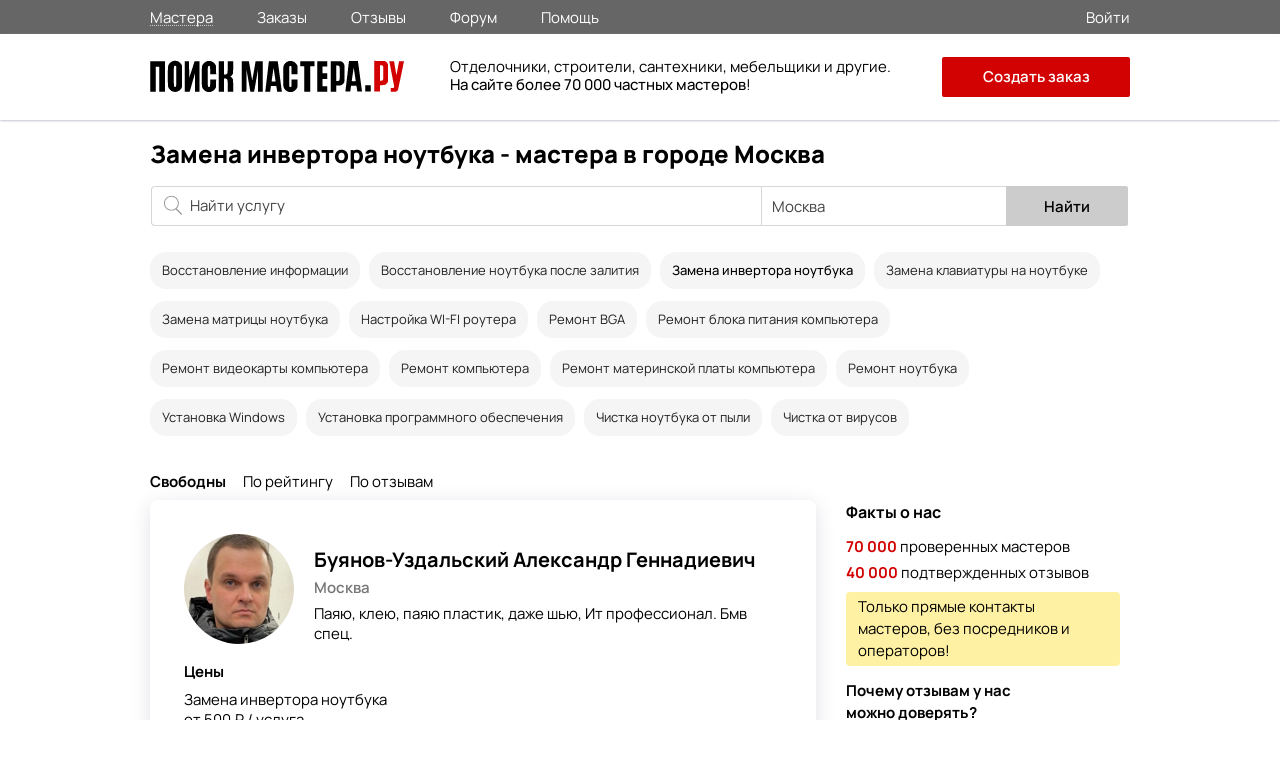

--- FILE ---
content_type: text/html; charset=utf-8
request_url: https://poisk-mastera.ru/masters/remont_i_nastroyka_kompyuterov__noutbukov/service/zamena_invertora_noutbuka
body_size: 9978
content:
<!doctype html>
<html>
<head>
<meta charset="UTF-8">
<link rel="preload" href="/media/fonts/stylesheet.css" as="style">
<link rel="stylesheet" type="text/css" href="/assets/cb106d2d/jui/css/base/jquery-ui.css" />
<link rel="stylesheet" type="text/css" href="/media/css/main_0004.css" />
<link rel="stylesheet" type="text/css" href="/media/css/growl.css" />
<link rel="stylesheet" type="text/css" href="/media/css/animate.css" />
<link rel="stylesheet" type="text/css" href="/media/fonts/stylesheet.css" />
<script type="text/javascript" src="/media/js/jquery.min.js"></script>
<script type="text/javascript" src="/assets/cb106d2d/jquery.multifile.js"></script>
<script type="text/javascript" src="/assets/cb106d2d/jquery.yiiactiveform.js"></script>
<title>Замена инвертора ноутбука Москва - частные мастера с отзывами, ценами, примерами работ на Поиск Мастера.ру</title>
<meta name="keywords" content="" /><meta name="description" content="Замена инвертора ноутбука в городе Москва. На странице представлены проверенные анкеты частных мастеров по ремонту с отзывами, ценами, примерами работ." />
<link rel="canonical" href="https://poisk-mastera.ru/masters/remont_i_nastroyka_kompyuterov__noutbukov/service/zamena_invertora_noutbuka" />
<meta http-equiv="X-UA-Compatible" content="IE=edge" />
<meta name="viewport" content="initial-scale=1, maximum-scale=1, user-scalable=no">
<link rel="apple-touch-icon" sizes="57x57" href="/media/images/icons/apple-icon-57x57.png">
<link rel="apple-touch-icon" sizes="60x60" href="/media/images/icons/apple-icon-60x60.png">
<link rel="apple-touch-icon" sizes="72x72" href="/media/images/icons/apple-icon-72x72.png">
<link rel="apple-touch-icon" sizes="76x76" href="/media/images/icons/apple-icon-76x76.png">
<link rel="apple-touch-icon" sizes="114x114" href="/media/images/icons/apple-icon-114x114.png">
<link rel="apple-touch-icon" sizes="120x120" href="/media/images/icons/apple-icon-120x120.png">
<link rel="apple-touch-icon" sizes="144x144" href="/media/images/icons/apple-icon-144x144.png">
<link rel="apple-touch-icon" sizes="152x152" href="/media/images/icons/apple-icon-152x152.png">
<link rel="apple-touch-icon" sizes="180x180" href="/media/images/icons/apple-icon-180x180.png">
<link rel="icon" type="image/png" sizes="192x192"  href="/media/images/icons/android-icon-192x192.png">
<link rel="icon" type="image/png" sizes="96x96" href="/media/images/icons/favicon-96x96.png">
<link rel="icon" type="image/png" sizes="32x32" href="/media/images/icons/favicon-32x32.png">
<link rel="icon" type="image/png" sizes="16x16" href="/media/images/icons/favicon-16x16.png">
<meta name="msapplication-TileImage" content="/ms-icon-144x144.png">
<meta name="msapplication-TileColor" content="#ffffff">
<meta name="theme-color" content="#ffffff">
<meta name="apple-mobile-web-app-status-bar" content="#ffffff">
<link rel="manifest" href="/manifest.json">
<meta name="sniply-options" content="block" />
<script>
if('serviceWorker' in navigator){
  navigator.serviceWorker.register('/sw.js')
    .then(reg => console.log('service worker registered'))
    .catch(err => console.log('service worker not registered', err));
}
</script>
</head>
<body>
<div class="main_wrapp">
<div class="main_content">
<header>
<div id="main_header">
<div id="small_header">
<div class="wrapp">
<div class="menu_header">
<div class="menu_header_block">
<nav>
<ul class="main_menu_top">
<li><a class="active_section" href="https://poisk-mastera.ru/masters">Мастера</a></li>
<li><a class=""href="https://poisk-mastera.ru/orders">Заказы</a></li>
<li><a class=""href="https://poisk-mastera.ru/comments">Отзывы</a></li>
<li><a class=""href="https://poisk-mastera.ru/forum">Форум</a></li>
<li><a class=""href="https://poisk-mastera.ru/faq">Помощь</a></li>
</ul>
</nav>
</div>
</div>
<div class="login_r">
<div class="login">
<a href="https://poisk-mastera.ru/login">
<span>Войти</span>
</a>
</div>
</div>
</div>
</div>
<div id="header">
<div class="wrapp">
<div class="logo"><a href="https://poisk-mastera.ru/"><img src="/img/logo_new.svg" alt="Поиск Мастера.ру"></a></div>
<a onclick="javascript:history.back(); return false;" class="goback"></a>
<div class="text_about">
<div class="text_about_txt2">
Отделочники, строители, сантехники, мебельщики и другие.<br><b>На сайте более 70 000 частных мастеров</b>!
</div>
</div>
<nav>
<div class="main_menu">
<div class="main_menu_t">
<div class="close_menu" onclick="ui.mobileMenuHide()"></div>
</div>
<div class="main_menu_middle">
<ul>
<li><a class="" href="https://poisk-mastera.ru/masters">Мастера</a></li>
<li><a class=""href="https://poisk-mastera.ru/orders">Заказы</a></li>
<li><a class=""href="https://poisk-mastera.ru/comments">Отзывы</a></li>
<li><a class=""href="https://poisk-mastera.ru/forum">Форум</a></li>
</ul>
</div>
<div class="main_menu_down">
<ul>
<li><a href="https://poisk-mastera.ru/faq">Помощь</a></li>
<li itemprop="email"><a href="mailto:help@poisk-mastera.ru">Служба поддержки</a></li>
</ul>
</div>
<div class="main_menu_login">
<ul>
<li><a href="https://poisk-mastera.ru/login">Войти</a></li>
<li><a href="https://poisk-mastera.ru/registration">Зарегистрироваться</a></li>
<li><a href="https://poisk-mastera.ru/order/add" class="btn" onclick="yaCounter16782247.reachGoal('order-menu'); return true;">Создать заказ</a></li>
</ul>
</div>
</div><!--end-main_menu-->
</nav>
<div class="main_menu_ico" onclick="ui.mobileMenuShow()"></div>
<div class="add_order_div">
<a href="https://poisk-mastera.ru/order/add" class="add_order_header" onclick="yaCounter16782247.reachGoal('add_order_header'); return true;">Создать заказ</a>
</div>
</div>
</div>
</div>
</header>
<main>
<div id="pages_r">
<div class="filter_user">
<div class="filtr_mobile clearfix">
<div class="menu_phone-head">
<div class="h1_pad">
<h1>Замена инвертора ноутбука - мастера в городе Москва</h1>
</div> <!-- end h1 -->
<span></span>
</div>
<div class="menu_dropdown visible-lg">
<div class="catalog_filter_top">
<input type="hidden" name='filter_service' value="zamena_invertora_noutbuka"/>
<input type="hidden" name='filter_category' value="remont_i_nastroyka_kompyuterov__noutbukov"/>
<input type="hidden" name='filter_main_category'
value="remont_elektroniki"/>
<input type="hidden" name='filter_sort' value=""/>
<div class="filter_r">
<div class="filter_search_r">
<form method='post' action='https://poisk-mastera.ru/catalog'>
<div class="search_masters">
<div class="search">
<input size="10" placeholder="Найти услугу" class="search_input" onFocus="$(this).autocomplete(&quot;search&quot;, $(&quot;#search_service&quot;).val());" id="search_service" type="text" name="search_service" /></div>
</div>    <!--END_search -->
<div class="filter_search_r_city">
<div class="city_input">
<input class="input_type2" placeholder="Город" input type="search" id="form-filter-city" type="text" value="Москва" name="filter-city" /></div>
</div>
</form>
<div class="filter_btn">
<input type="submit" class="bt_type1 js-submit_filter_masters-btn"
value="Найти">
</div>
<div class="clear"></div>
</div>
<div class="clear"></div>
</div>
<div class="filter_top">
<div class="filter_top_centre">
<ul>
<li>
<a href="https://poisk-mastera.ru/masters/remont_i_nastroyka_kompyuterov__noutbukov/service/vosstanovlenie_informacii" data-value="vosstanovlenie_informacii"
class=" js-submit_filter_masters1">Восстановление информации</a>
</li>
<li>
<a href="https://poisk-mastera.ru/masters/remont_i_nastroyka_kompyuterov__noutbukov/service/vosstanovlenie_noutbuka_posle_zalitiya" data-value="vosstanovlenie_noutbuka_posle_zalitiya"
class=" js-submit_filter_masters1">Восстановление ноутбука после залития</a>
</li>
<li>
<a href="https://poisk-mastera.ru/masters/remont_i_nastroyka_kompyuterov__noutbukov/service/zamena_invertora_noutbuka" data-value="zamena_invertora_noutbuka"
class="bold js-submit_filter_masters1">Замена инвертора ноутбука</a>
</li>
<li>
<a href="https://poisk-mastera.ru/masters/remont_i_nastroyka_kompyuterov__noutbukov/service/zamena_klaviatury_na_noutbuke" data-value="zamena_klaviatury_na_noutbuke"
class=" js-submit_filter_masters1">Замена клавиатуры на ноутбуке</a>
</li>
<li>
<a href="https://poisk-mastera.ru/masters/remont_i_nastroyka_kompyuterov__noutbukov/service/zamena_matricy_noutbuka" data-value="zamena_matricy_noutbuka"
class=" js-submit_filter_masters1">Замена матрицы ноутбука</a>
</li>
<li>
<a href="https://poisk-mastera.ru/masters/remont_i_nastroyka_kompyuterov__noutbukov/service/nastrojka_wi-fi_routera" data-value="nastrojka_wi-fi_routera"
class=" js-submit_filter_masters1">Настройка WI-FI роутера</a>
</li>
<li>
<a href="https://poisk-mastera.ru/masters/remont_i_nastroyka_kompyuterov__noutbukov/service/remont_bga" data-value="remont_bga"
class=" js-submit_filter_masters1">Ремонт BGA</a>
</li>
<li>
<a href="https://poisk-mastera.ru/masters/remont_i_nastroyka_kompyuterov__noutbukov/service/remont_bloka_pitaniya_kompyutera" data-value="remont_bloka_pitaniya_kompyutera"
class=" js-submit_filter_masters1">Ремонт блока питания компьютера</a>
</li>
<li>
<a href="https://poisk-mastera.ru/masters/remont_i_nastroyka_kompyuterov__noutbukov/service/remont_videokarty_kompyutera" data-value="remont_videokarty_kompyutera"
class=" js-submit_filter_masters1">Ремонт видеокарты компьютера</a>
</li>
<li>
<a href="https://poisk-mastera.ru/masters/remont_i_nastroyka_kompyuterov__noutbukov/service/remont_kompyutera" data-value="remont_kompyutera"
class=" js-submit_filter_masters1">Ремонт компьютера</a>
</li>
<li>
<a href="https://poisk-mastera.ru/masters/remont_i_nastroyka_kompyuterov__noutbukov/service/remont_materinskoj_platy_kompyutera" data-value="remont_materinskoj_platy_kompyutera"
class=" js-submit_filter_masters1">Ремонт материнской платы компьютера</a>
</li>
<li>
<a href="https://poisk-mastera.ru/masters/remont_i_nastroyka_kompyuterov__noutbukov/service/remont_noutbuka" data-value="remont_noutbuka"
class=" js-submit_filter_masters1">Ремонт ноутбука</a>
</li>
<li>
<a href="https://poisk-mastera.ru/masters/remont_i_nastroyka_kompyuterov__noutbukov/service/ustanovka_windows" data-value="ustanovka_windows"
class=" js-submit_filter_masters1">Установка Windows</a>
</li>
<li>
<a href="https://poisk-mastera.ru/masters/remont_i_nastroyka_kompyuterov__noutbukov/service/ustanovka_programmnogo_obespecheniya" data-value="ustanovka_programmnogo_obespecheniya"
class=" js-submit_filter_masters1">Установка программного обеспечения</a>
</li>
<li>
<a href="https://poisk-mastera.ru/masters/remont_i_nastroyka_kompyuterov__noutbukov/service/chistka_noutbuka_ot_pyli" data-value="chistka_noutbuka_ot_pyli"
class=" js-submit_filter_masters1">Чистка ноутбука от пыли</a>
</li>
<li>
<a href="https://poisk-mastera.ru/masters/remont_i_nastroyka_kompyuterov__noutbukov/service/chistka_ot_virusov" data-value="chistka_ot_virusov"
class=" js-submit_filter_masters1">Чистка от вирусов</a>
</li>
</ul>
</div>
<div class="clear"></div>
</div> <!--filter_top -->
</div>  <!--catalog_filter_top -->
</div>
</div> <!-- end menu -->
<div class="clear"></div>
</div>  <!--end_filter -->
<div class="pages_left_nobord">
<div class="add_order_catalog visible-phone">
<div class="box">
<div class="txt">Вам ответят свободные мастера вашего города с подходящей квалификацией</div>
<div class="button">
<a href="https://poisk-mastera.ru/order/add" class="index_order"
onclick="yaCounter16782247.reachGoal('catalog_order_left'); return true;">Создать заказ</a>
</div>
<div class="clear"></div>
</div>
</div>
<div class="clear"></div>
<div class="master_filter">
<div class="master_filter_type">
<a class="filter_type js-submit_filter_masters active"
onclick="$('input[name=filter_sort]').val($(this).data('value'));" href="javascript:"
data-value="">Свободны</a>
<a class="filter_type js-submit_filter_masters "
onclick="$('input[name=filter_sort]').val($(this).data('value'));" href="javascript:"
data-value="rate">По рейтингу</a>
<a class="filter_type js-submit_filter_masters "
onclick="$('input[name=filter_sort]').val($(this).data('value'));" href="javascript:"
data-value="reviews">По отзывам</a>
</div>
<div class="clear"></div>
</div>
<div id="catalog_items">
<div class="catalog_item clearfix">
<div class="catalog_item_header">
<div class="catalog_item_left">
<div class="catalog_item_foto"><a href="https://poisk-mastera.ru/master/153405"><img
src="/upload/logo/831312d40233b3356c56a74a9b169e8f.jpg" alt="Фото мастера Буянов-Уздальский Александр Геннадиевич"></a>
</div>
<div class="catalog_item_desc">
<a href="https://poisk-mastera.ru/master/153405" class="catalog_item_name">Буянов-Уздальский Александр Геннадиевич</a>
<div class="catalog_item_city">Москва</div>
<div class="hidden_phone">
<div class="catalog_item_anons">Паяю, клею, паяю пластик, даже шью, Ит профессионал. Бмв спец.</div>
</div>
<div class="clear"></div>
</div>
</div>
</div>
<div class="clear"></div>
<div class="catalog_item_body">
<div class="catalog_item_left">
<div class="catalog_item_price">
    <small>Цены</small>
            <table class="block_price">
            <tbody>
                <tr class="inner_block_price">
                    <td class="left_block_price"><span>Замена инвертора ноутбука</span></td>
                    <td class="right_block_price"><span>от 500 ₽ / услуга</span></td>
                </tr>
            </tbody>
        </table>
    </div>
<div class="catalog_item_stag">Стоимость выезда<span> – 500 ₽</span></div>
<div class="catalog_item_dock">
<div class="icons check">Пройдена проверка документов<div class="checked_administrator_hint">
<div class="checked_administrator_hint_ttl">Проверка документов пройдена!</div>
<div class="checked_progress">Данные анкеты совпадают с документами мастера.</div>
<div class="checked_progress">ФИО и фото соответствуют данным паспорта.</div>
<div class="checked_progress">Подтвержден номер телефона.</div>
</div>
</div>
<div class="icons check">Есть примеры работ</div>
</div>
<div class="hidden_phone">
<div class="catalog_item_tel">
<a href="javascript:void(0);" data-phone="8-965-128-55-62" data-user_id="153405" class="hide_telefon_catalog phoneLink">
Позвонить</a>
</div>
</div>
<div class="visible-phone">
<div class="catalog_item_tel">
<a href="tel:8-965-128-55-62" onclick="yaCounter16782247.reachGoal('telefon-m'); return true;">Позвонить</a>
</div>
</div>
<div class="catalog_item_msg">
<a href="/registration" class="chat-btn" onclick="yaCounter16782247.reachGoal('messages_send_popup'); return true;">Написать</a>
</div>
</div>
</div>
</div>
<div class="catalog_item clearfix">
<div class="catalog_item_header">
<div class="catalog_item_left">
<div class="catalog_item_foto"><a href="https://poisk-mastera.ru/master/150147"><img
src="/upload/logo/608c07045f45fa5d2766c5c881e00c07.jpg" alt="Фото мастера Веселов Андрей Анатольевич"></a>
</div>
<div class="catalog_item_desc">
<a href="https://poisk-mastera.ru/master/150147" class="catalog_item_name">Веселов Андрей Анатольевич</a>
<div class="catalog_item_city">Москва</div>
<div class="hidden_phone">
<div class="catalog_item_anons">Ремонт плат управления, электронных блоков.</div>
</div>
<div class="clear"></div>
</div>
</div>
</div>
<div class="clear"></div>
<div class="catalog_item_body">
<div class="catalog_item_left">
<div class="catalog_item_price">
    <small>Цены</small>
            <table class="block_price">
            <tbody>
                <tr class="inner_block_price">
                    <td class="left_block_price"><span>Замена инвертора ноутбука</span></td>
                    <td class="right_block_price"><span>от 1000 ₽ / услуга</span></td>
                </tr>
            </tbody>
        </table>
    </div>
<div class="catalog_item_stag">Стоимость выезда<span> – 1000 ₽</span></div>
<div class="catalog_item_dock">
<div class="icons check">Пройдена проверка документов<div class="checked_administrator_hint">
<div class="checked_administrator_hint_ttl">Проверка документов пройдена!</div>
<div class="checked_progress">Данные анкеты совпадают с документами мастера.</div>
<div class="checked_progress">ФИО и фото соответствуют данным паспорта.</div>
<div class="checked_progress">Подтвержден номер телефона.</div>
</div>
</div>
</div>
<div class="hidden_phone">
<div class="catalog_item_tel">
<a href="javascript:void(0);" data-phone="8-790-607-35-66" data-user_id="150147" class="hide_telefon_catalog phoneLink">
Позвонить</a>
</div>
</div>
<div class="visible-phone">
<div class="catalog_item_tel">
<a href="tel:8-790-607-35-66" onclick="yaCounter16782247.reachGoal('telefon-m'); return true;">Позвонить</a>
</div>
</div>
<div class="catalog_item_msg">
<a href="/registration" class="chat-btn" onclick="yaCounter16782247.reachGoal('messages_send_popup'); return true;">Написать</a>
</div>
</div>
</div>
</div>
<div class="catalog_item clearfix">
<div class="catalog_item_header">
<div class="catalog_item_left">
<div class="catalog_item_foto"><a href="https://poisk-mastera.ru/master/126228"><img
src="/upload/logo/d5cd5159573929eca96e17615872ebd0.jpg" alt="Фото мастера Диденко Константин Николаевич"></a>
</div>
<div class="catalog_item_desc">
<a href="https://poisk-mastera.ru/master/126228" class="catalog_item_name">Диденко Константин Николаевич</a>
<div class="catalog_item_city">Москва</div>
<div class="hidden_phone">
<div class="catalog_item_anons">Частный компьютерный мастер.</div>
</div>
<div class="clear"></div>
</div>
</div>
</div>
<div class="clear"></div>
<div class="catalog_item_body">
<div class="catalog_item_left">
<div class="catalog_item_price">
    <small>Цены</small>
            <table class="block_price">
            <tbody>
                <tr class="inner_block_price">
                    <td class="left_block_price"><span>Замена инвертора ноутбука</span></td>
                    <td class="right_block_price"><span>от 1500 ₽ / услуга</span></td>
                </tr>
            </tbody>
        </table>
    </div>
<div class="catalog_item_stag">Стоимость выезда<span> – 500 ₽</span></div>
<div class="catalog_item_dock">
<div class="icons check">Пройдена проверка документов<div class="checked_administrator_hint">
<div class="checked_administrator_hint_ttl">Проверка документов пройдена!</div>
<div class="checked_progress">Данные анкеты совпадают с документами мастера.</div>
<div class="checked_progress">ФИО и фото соответствуют данным паспорта.</div>
<div class="checked_progress">Подтвержден номер телефона.</div>
</div>
</div>
</div>
<div class="hidden_phone">
<div class="catalog_item_tel">
<a href="javascript:void(0);" data-phone="8-999-666-05-15" data-user_id="126228" class="hide_telefon_catalog phoneLink">
Позвонить</a>
</div>
</div>
<div class="visible-phone">
<div class="catalog_item_tel">
<a href="tel:8-999-666-05-15" onclick="yaCounter16782247.reachGoal('telefon-m'); return true;">Позвонить</a>
</div>
</div>
<div class="catalog_item_msg">
<a href="/registration" class="chat-btn" onclick="yaCounter16782247.reachGoal('messages_send_popup'); return true;">Написать</a>
</div>
</div>
</div>
</div>
<div class="catalog_item clearfix">
<div class="catalog_item_header">
<div class="catalog_item_left">
<div class="catalog_item_foto"><a href="https://poisk-mastera.ru/master/104973"><img
src="/upload/logo/01ae0de562b7cc9e96c3c5811b880f29.jpg" alt="Фото мастера Козеев Сергей Юрьевич"></a>
</div>
<div class="catalog_item_desc">
<a href="https://poisk-mastera.ru/master/104973" class="catalog_item_name">Козеев Сергей Юрьевич</a>
<div class="catalog_item_city">Москва</div>
<div class="hidden_phone">
<div class="catalog_item_anons">Ремонт электронной аппаратуры, компьютерной и бытовой технике.</div>
</div>
<div class="clear"></div>
</div>
</div>
</div>
<div class="clear"></div>
<div class="catalog_item_body">
<div class="catalog_item_left">
<div class="catalog_item_price">
    <small>Цены</small>
            <table class="block_price">
            <tbody>
                <tr class="inner_block_price">
                    <td class="left_block_price"><span>Замена инвертора ноутбука</span></td>
                    <td class="right_block_price"><span>от 950 ₽ / услуга</span></td>
                </tr>
            </tbody>
        </table>
    </div>
<div class="catalog_item_stag">Стоимость выезда<span> – 500 ₽</span></div>
<div class="catalog_item_dock">
<div class="icons check">Пройдена проверка документов<div class="checked_administrator_hint">
<div class="checked_administrator_hint_ttl">Проверка документов пройдена!</div>
<div class="checked_progress">Данные анкеты совпадают с документами мастера.</div>
<div class="checked_progress">ФИО и фото соответствуют данным паспорта.</div>
<div class="checked_progress">Подтвержден номер телефона.</div>
</div>
</div>
</div>
<div class="hidden_phone">
<div class="catalog_item_tel">
<a href="javascript:void(0);" data-phone="8-915-332-90-90" data-user_id="104973" class="hide_telefon_catalog phoneLink">
Позвонить</a>
</div>
</div>
<div class="visible-phone">
<div class="catalog_item_tel">
<a href="tel:8-915-332-90-90" onclick="yaCounter16782247.reachGoal('telefon-m'); return true;">Позвонить</a>
</div>
</div>
<div class="catalog_item_msg">
<a href="/registration" class="chat-btn" onclick="yaCounter16782247.reachGoal('messages_send_popup'); return true;">Написать</a>
</div>
</div>
</div>
</div>
<div class="catalog_item clearfix">
<div class="catalog_item_header">
<div class="catalog_item_left">
<div class="catalog_item_foto"><a href="https://poisk-mastera.ru/master/102161"><img
src="/upload/logo/3fcdd6c8d5f83329db5e248eda3635b2.jpg" alt="Фото мастера Колесников Антон Михайлович"></a>
</div>
<div class="catalog_item_desc">
<a href="https://poisk-mastera.ru/master/102161" class="catalog_item_name">Колесников Антон Михайлович</a>
<div class="catalog_item_city">Москва</div>
<div class="hidden_phone">
<div class="catalog_item_anons">Ремонтирую компьютеры, ноутбуки, MacBook, моноблоки, ЖК телевизоры</div>
</div>
<div class="clear"></div>
</div>
</div>
</div>
<div class="clear"></div>
<div class="catalog_item_body">
<div class="catalog_item_left">
<div class="catalog_item_price">
    <small>Цены</small>
            <table class="block_price">
            <tbody>
                <tr class="inner_block_price">
                    <td class="left_block_price"><span>Замена инвертора ноутбука</span></td>
                    <td class="right_block_price"><span>от 2000 ₽ / услуга</span></td>
                </tr>
            </tbody>
        </table>
    </div>
<div class="catalog_item_stag">Стоимость выезда<span> – 1000 ₽</span></div>
<div class="catalog_item_dock">
<div class="icons check">Пройдена проверка документов<div class="checked_administrator_hint">
<div class="checked_administrator_hint_ttl">Проверка документов пройдена!</div>
<div class="checked_progress">Данные анкеты совпадают с документами мастера.</div>
<div class="checked_progress">ФИО и фото соответствуют данным паспорта.</div>
<div class="checked_progress">Подтвержден номер телефона.</div>
</div>
</div>
<div class="icons check">Есть примеры работ</div>
<div class="icons check">Работает по договору</div>
</div>
<div class="hidden_phone">
<div class="catalog_item_tel">
<a href="javascript:void(0);" data-phone="8-926-580-76-71" data-user_id="102161" class="hide_telefon_catalog phoneLink">
Позвонить</a>
</div>
</div>
<div class="visible-phone">
<div class="catalog_item_tel">
<a href="tel:8-926-580-76-71" onclick="yaCounter16782247.reachGoal('telefon-m'); return true;">Позвонить</a>
</div>
</div>
<div class="catalog_item_msg">
<a href="/registration" class="chat-btn" onclick="yaCounter16782247.reachGoal('messages_send_popup'); return true;">Написать</a>
</div>
</div>
</div>
</div>
<div class="catalog_item clearfix">
<div class="catalog_item_header">
<div class="catalog_item_left">
<div class="catalog_item_foto"><a href="https://poisk-mastera.ru/master/99975"><img
src="/upload/logo/2b9977031aa49256d011eafa99d43a98.jpg" alt="Фото мастера Панихин Денис Станиславич"></a>
</div>
<div class="catalog_item_desc">
<a href="https://poisk-mastera.ru/master/99975" class="catalog_item_name">Панихин Денис Станиславич</a>
<div class="catalog_item_city">Москва</div>
<div class="hidden_phone">
<div class="catalog_item_anons">Ремонт и настройка компьютеров, ноутбуков.</div>
</div>
<div class="clear"></div>
</div>
</div>
</div>
<div class="clear"></div>
<div class="catalog_item_body">
<div class="catalog_item_left">
<div class="block_score">
<div class="block_score_header">Оценки</div>
<div class="score_positive">
<div class="score">Положительные</div>
<div class="line" style="width: 2%;"></div>
<span>0</span></div>
<div class="score_negative">
<div class="score" style="margin-right: 4px;">Отрицательные</div>
<div class="line" style="width: 10%;"></div>
<span>1</span></div>
</div>
<div class="catalog_item_price">
    <small>Цены</small>
            <table class="block_price">
            <tbody>
                <tr class="inner_block_price">
                    <td class="left_block_price"><span>Замена инвертора ноутбука</span></td>
                    <td class="right_block_price"><span>от 500 ₽ / услуга</span></td>
                </tr>
            </tbody>
        </table>
    </div>
<div class="catalog_item_dock">
<div class="icons check">Есть подтвержденные отзывы</div>
</div>
<div class="hidden_phone">
<div class="catalog_item_tel">
<a href="javascript:void(0);" data-phone="8-996-134-25-09" data-user_id="99975" class="hide_telefon_catalog phoneLink">
Позвонить</a>
</div>
</div>
<div class="visible-phone">
<div class="catalog_item_tel">
<a href="tel:8-996-134-25-09" onclick="yaCounter16782247.reachGoal('telefon-m'); return true;">Позвонить</a>
</div>
</div>
<div class="catalog_item_msg">
<a href="/registration" class="chat-btn" onclick="yaCounter16782247.reachGoal('messages_send_popup'); return true;">Написать</a>
</div>
</div>
</div>
</div>
<div class="catalog_item clearfix">
<div class="catalog_item_header">
<div class="catalog_item_left">
<div class="catalog_item_foto"><a href="https://poisk-mastera.ru/master/98339"><img
src="/upload/logo/525c0a41769d4ec3060264597c89d16a.jpg" alt="Фото мастера Зайцев Дмитрий Алексеевич"></a>
</div>
<div class="catalog_item_desc">
<a href="https://poisk-mastera.ru/master/98339" class="catalog_item_name">Зайцев Дмитрий Алексеевич</a>
<div class="catalog_item_city">Москва</div>
<div class="hidden_phone">
<div class="catalog_item_anons">Компьютерная помощь, ремонт компьютеров, установка программ настройка.</div>
</div>
<div class="clear"></div>
</div>
</div>
</div>
<div class="clear"></div>
<div class="catalog_item_body">
<div class="catalog_item_left">
<div class="catalog_item_price">
    <small>Цены</small>
            <table class="block_price">
            <tbody>
                <tr class="inner_block_price">
                    <td class="left_block_price"><span>Замена инвертора ноутбука</span></td>
                    <td class="right_block_price"><span>от 1500 ₽ / услуга</span></td>
                </tr>
            </tbody>
        </table>
    </div>
<div class="catalog_item_dock">
<div class="icons check">Пройдена проверка документов<div class="checked_administrator_hint">
<div class="checked_administrator_hint_ttl">Проверка документов пройдена!</div>
<div class="checked_progress">Данные анкеты совпадают с документами мастера.</div>
<div class="checked_progress">ФИО и фото соответствуют данным паспорта.</div>
<div class="checked_progress">Подтвержден номер телефона.</div>
</div>
</div>
</div>
<div class="hidden_phone">
<div class="catalog_item_tel">
<a href="javascript:void(0);" data-phone="8-977-707-93-21" data-user_id="98339" class="hide_telefon_catalog phoneLink">
Позвонить</a>
</div>
</div>
<div class="visible-phone">
<div class="catalog_item_tel">
<a href="tel:8-977-707-93-21" onclick="yaCounter16782247.reachGoal('telefon-m'); return true;">Позвонить</a>
</div>
</div>
<div class="catalog_item_msg">
<a href="/registration" class="chat-btn" onclick="yaCounter16782247.reachGoal('messages_send_popup'); return true;">Написать</a>
</div>
</div>
</div>
</div>
<div class="catalog_item clearfix">
<div class="catalog_item_header">
<div class="catalog_item_left">
<div class="catalog_item_foto"><a href="https://poisk-mastera.ru/master/93392"><img
src="/upload/logo/6a039d45699f64284a0de8553660f471.jpg" alt="Фото мастера Тарасенко Евгений Алексеевич"></a>
</div>
<div class="catalog_item_desc">
<a href="https://poisk-mastera.ru/master/93392" class="catalog_item_name">Тарасенко Евгений Алексеевич</a>
<div class="catalog_item_city">Москва</div>
<div class="hidden_phone">
<div class="catalog_item_anons">Ремонт и настройка компьютеров, ноутбуков, орг.техники. </div>
</div>
<div class="clear"></div>
</div>
</div>
</div>
<div class="clear"></div>
<div class="catalog_item_body">
<div class="catalog_item_left">
<div class="catalog_item_price">
    <small>Цены</small>
            <table class="block_price">
            <tbody>
                <tr class="inner_block_price">
                    <td class="left_block_price"><span>Замена инвертора ноутбука</span></td>
                    <td class="right_block_price"><span>от 500 ₽ / услуга</span></td>
                </tr>
            </tbody>
        </table>
    </div>
<div class="catalog_item_dock">
<div class="icons check">Пройдена проверка документов<div class="checked_administrator_hint">
<div class="checked_administrator_hint_ttl">Проверка документов пройдена!</div>
<div class="checked_progress">Данные анкеты совпадают с документами мастера.</div>
<div class="checked_progress">ФИО и фото соответствуют данным паспорта.</div>
<div class="checked_progress">Подтвержден номер телефона.</div>
</div>
</div>
</div>
<div class="hidden_phone">
<div class="catalog_item_tel">
<a href="javascript:void(0);" data-phone="8-909-975-35-95" data-user_id="93392" class="hide_telefon_catalog phoneLink">
Позвонить</a>
</div>
</div>
<div class="visible-phone">
<div class="catalog_item_tel">
<a href="tel:8-909-975-35-95" onclick="yaCounter16782247.reachGoal('telefon-m'); return true;">Позвонить</a>
</div>
</div>
<div class="catalog_item_msg">
<a href="/registration" class="chat-btn" onclick="yaCounter16782247.reachGoal('messages_send_popup'); return true;">Написать</a>
</div>
</div>
</div>
</div>
<div class="catalog_item clearfix">
<div class="catalog_item_header">
<div class="catalog_item_left">
<div class="catalog_item_foto"><a href="https://poisk-mastera.ru/master/86897"><img
src="/upload/logo/d8e37723fb411826d8f70d5cd9b98e2c.jpg" alt="Фото мастера Шиловец Николай Павлович"></a>
</div>
<div class="catalog_item_desc">
<a href="https://poisk-mastera.ru/master/86897" class="catalog_item_name">Шиловец Николай Павлович</a>
<div class="catalog_item_city">Москва</div>
<div class="hidden_phone">
<div class="catalog_item_anons">Ремонт ноутбуков, ПК, установка ПО.</div>
</div>
<div class="clear"></div>
</div>
</div>
</div>
<div class="clear"></div>
<div class="catalog_item_body">
<div class="catalog_item_left">
<div class="catalog_item_price">
    <small>Цены</small>
            <table class="block_price">
            <tbody>
                <tr class="inner_block_price">
                    <td class="left_block_price"><span>Замена инвертора ноутбука</span></td>
                    <td class="right_block_price"><span>от 500 ₽ / услуга</span></td>
                </tr>
            </tbody>
        </table>
    </div>
<div class="catalog_item_stag">Стоимость выезда<span> – 500 ₽</span></div>
<div class="catalog_item_dock">
<div class="icons check">Пройдена проверка документов<div class="checked_administrator_hint">
<div class="checked_administrator_hint_ttl">Проверка документов пройдена!</div>
<div class="checked_progress">Данные анкеты совпадают с документами мастера.</div>
<div class="checked_progress">ФИО и фото соответствуют данным паспорта.</div>
<div class="checked_progress">Подтвержден номер телефона.</div>
</div>
</div>
</div>
<div class="hidden_phone">
<div class="catalog_item_tel">
<a href="javascript:void(0);" data-phone="8-925-199-71-18" data-user_id="86897" class="hide_telefon_catalog phoneLink">
Позвонить</a>
</div>
</div>
<div class="visible-phone">
<div class="catalog_item_tel">
<a href="tel:8-925-199-71-18" onclick="yaCounter16782247.reachGoal('telefon-m'); return true;">Позвонить</a>
</div>
</div>
<div class="catalog_item_msg">
<a href="/registration" class="chat-btn" onclick="yaCounter16782247.reachGoal('messages_send_popup'); return true;">Написать</a>
</div>
</div>
</div>
</div>
<div class="catalog_item clearfix">
<div class="catalog_item_header">
<div class="catalog_item_left">
<div class="catalog_item_foto"><a href="https://poisk-mastera.ru/master/86246"><img
src="/upload/logo/7e0a6d33ed5f50123cfc1ea2dfd0fe01.jpg" alt="Фото мастера Мавлютов Эмиль Кямилович"></a>
</div>
<div class="catalog_item_desc">
<a href="https://poisk-mastera.ru/master/86246" class="catalog_item_name">Мавлютов Эмиль Кямилович</a>
<div class="catalog_item_city">Москва</div>
<div class="hidden_phone">
<div class="catalog_item_anons">Ремонт жк и плазменных телевизоров, мониторов, компьютерной техники.</div>
</div>
<div class="clear"></div>
</div>
</div>
</div>
<div class="clear"></div>
<div class="catalog_item_body">
<div class="catalog_item_left">
<div class="catalog_item_price">
    <small>Цены</small>
            <table class="block_price">
            <tbody>
                <tr class="inner_block_price">
                    <td class="left_block_price"><span>Замена инвертора ноутбука</span></td>
                    <td class="right_block_price"><span>от 600 ₽ / услуга</span></td>
                </tr>
            </tbody>
        </table>
    </div>
<div class="catalog_item_stag">Стоимость выезда<span> – 1000 ₽</span></div>
<div class="catalog_item_dock">
<div class="icons check">Пройдена проверка документов<div class="checked_administrator_hint">
<div class="checked_administrator_hint_ttl">Проверка документов пройдена!</div>
<div class="checked_progress">Данные анкеты совпадают с документами мастера.</div>
<div class="checked_progress">ФИО и фото соответствуют данным паспорта.</div>
<div class="checked_progress">Подтвержден номер телефона.</div>
</div>
</div>
<div class="icons check">Есть примеры работ</div>
<div class="icons check">Работает по договору</div>
</div>
<div class="hidden_phone">
<div class="catalog_item_tel">
<a href="javascript:void(0);" data-phone="8-903-514-17-15" data-user_id="86246" class="hide_telefon_catalog phoneLink">
Позвонить</a>
</div>
</div>
<div class="visible-phone">
<div class="catalog_item_tel">
<a href="tel:8-903-514-17-15" onclick="yaCounter16782247.reachGoal('telefon-m'); return true;">Позвонить</a>
</div>
</div>
<div class="catalog_item_msg">
<a href="/registration" class="chat-btn" onclick="yaCounter16782247.reachGoal('messages_send_popup'); return true;">Написать</a>
</div>
</div>
</div>
</div>
</div>
<!-- Yandex.RTB -->
<script>window.yaContextCb=window.yaContextCb||[]</script>
<script src="https://yandex.ru/ads/system/context.js" async></script>
<div style="margin-top: 20px;">
<!-- Yandex.RTB R-A-608658-28 -->
<div id="yandex_rtb_R-A-608658-28"></div>
<script>window.yaContextCb.push(()=>{
  Ya.Context.AdvManager.render({
    renderTo: 'yandex_rtb_R-A-608658-28',
    blockId: 'R-A-608658-28'
  })
})</script>
</div>
<ul class="pager" id="yw0"><li class="first hidden"><a href="https://poisk-mastera.ru/masters/remont_i_nastroyka_kompyuterov__noutbukov/service/zamena_invertora_noutbuka">В начало</a></li>
<li class="previous hidden"><a href="https://poisk-mastera.ru/masters/remont_i_nastroyka_kompyuterov__noutbukov/service/zamena_invertora_noutbuka"></a></li>
<li class="page active"><a href="https://poisk-mastera.ru/masters/remont_i_nastroyka_kompyuterov__noutbukov/service/zamena_invertora_noutbuka">1</a></li>
<li class="page"><a href="https://poisk-mastera.ru/masters/remont_i_nastroyka_kompyuterov__noutbukov/service/zamena_invertora_noutbuka?page=2">2</a></li>
<li class="next"><a href="https://poisk-mastera.ru/masters/remont_i_nastroyka_kompyuterov__noutbukov/service/zamena_invertora_noutbuka?page=2">дальше</a></li>
<li class="last"><a href="https://poisk-mastera.ru/masters/remont_i_nastroyka_kompyuterov__noutbukov/service/zamena_invertora_noutbuka?page=2"></a></li></ul></div>
<div class="pages_right hidden_phone">
<div class="facts_block" style="margin-top: 26px;">
<div class="facts_title">Факты о нас</div>
<div class="facts_txt">
<div class="facts_txt2">
<span>70 000</span> проверенных мастеров<br>
<span>40 000</span> подтвержденных отзывов
</div>
<div class="facts_txt3">Только прямые контакты мастеров, без посредников и операторов!</div>
<div class="block_how">
<div class="facts_title2">Почему отзывам у нас<br>можно доверять?</div>
<div class="facts_txt">
Практически все отзывы имеют фото или документальное подтверждение выполненной работы.
</div>
<div class="facts_title2">Цены без накруток!</div>
<div class="facts_txt">
Администрация сервиса не берет проценты с заказов, плату за открытие контактов или звонки.
</div>
</div>
</div>
</div>
<div class="how_to_find">
<div class="how_to_find_title">Как выбрать мастера?</div>
<div class="how_to_find_txt">
<a href="https://poisk-mastera.ru/order/add">Получить предложения</a>
Создайте заказ и мастера пришлют вам свои предложения. Вам останется только выбрать подходящее и договориться о работе.
</div>
<div class="how_to_find_txt">
<a href="https://poisk-mastera.ru/masters">Искать самостоятельно</a>
Перейдите в каталог мастеров, выберите услугу и ваш город. Выбирайте из предложенных анкет. Вам будет доступен личный телефон мастера, а также вы можете написать мастерам.
</div>
</div>
<div class="popular_index">
<div class="pop_city">Популярные услуги</div>
<a href="/masters/remont_i_otdelka">Отделочник</a>
<a href="/masters/stroitelstvo">Строитель</a>
<a href="/masters/santehnicheskie_rabotyi">Сантехник</a>
<a href="/masters/elektromontazhnye_raboty">Электрик</a>
<a href="/masters/plitochnyie_rabotyi">Плиточник</a>
<a href="/masters/tokarnie_raboty">Токарь</a>
<a href="/masters/kladka_pechey_i_kaminov">Печник</a>
<a href="/masters/stolyarnye_i_plotnickie_raboty">Плотник</a>
<a href="/masters/uslugi_kamenshhika">Каменщик</a>
<a href="/masters/svarochnyie_rabotyi">Сварщик</a>
<a href="/masters/kuznechnye_raboty">Кузнец</a>
<a href="/masters/mebel">Мебельщик</a>
<a href="/masters/remont_elektroniki">Компьютерщик</a>
<a href="/masters/muj_na_chas">Муж на час</a>
<a href="/masters/avtoremont">Автомеханик</a>
<a href="/masters/dizajn_i_oformlenie">Дизайнер</a>
<a href="/masters/byitovaya_tehnika">Ремонт бытовой техники</a>
<a href="/masters/remont_i_nastroyka_mobilnyih_telefonov">Ремонт телефонов</a>
</div>
<div class="popular_index">
<div class="pop_city">Популярные города</div>
<a href="https://poisk-mastera.ru/masters">Москва</a>
<a href="https://poisk-mastera.ru/spb/masters">Санкт-Петербург</a>
<a href="https://poisk-mastera.ru/nsk/masters">Новосибирск</a>
<a href="https://poisk-mastera.ru/ekb/masters">Екатеринбург</a>
<a href="https://poisk-mastera.ru/chel/masters">Челябинск</a>
<a href="https://poisk-mastera.ru/magnitogorsk/masters">Магнитогорск</a>
<a href="https://poisk-mastera.ru/nn/masters">Нижний Новгород</a>
<a href="https://poisk-mastera.ru/krasnodar/masters">Краснодар</a>
<a href="https://poisk-mastera.ru/stavropol/masters">Ставрополь</a>
<a href="https://poisk-mastera.ru/kaliningrad/masters">Калининград</a>
<a href="https://poisk-mastera.ru/tula/masters">Тула</a>
<a href="https://poisk-mastera.ru/perm/masters">Пермь</a>
<a href="https://poisk-mastera.ru/ufa/masters">Уфа</a>
<a href="https://poisk-mastera.ru/rostov-na-donu/masters">Ростов-на-Дону</a>
<a href="https://poisk-mastera.ru/kazan/masters">Казань</a>
<a href="https://poisk-mastera.ru/balashiha/masters">Балашиха</a>
<a href="https://poisk-mastera.ru/domodedovo/masters">Домодедово</a>
<a href="https://poisk-mastera.ru/kolomna/masters">Коломна</a>
<a href="https://poisk-mastera.ru/korolev/masters">Королев</a>
<a href="https://poisk-mastera.ru/krasnogorsk/masters">Красногорск</a>
<a href="https://poisk-mastera.ru/lobnya/masters">Лобня</a>
<a href="https://poisk-mastera.ru/lyubercy/masters">Люберцы</a>
<a href="https://poisk-mastera.ru/mytishchi/masters">Мытищи</a>
<a href="https://poisk-mastera.ru/noginsk/masters">Ногинск</a>
<a href="https://poisk-mastera.ru/odincovo/masters">Одинцово</a>
<a href="https://poisk-mastera.ru/orehovo-zuevo/masters">Орехово-Зуево</a>
<a href="https://poisk-mastera.ru/podolsk/masters">Подольск</a>
<a href="https://poisk-mastera.ru/pushkino/masters">Пушкино</a>
<a href="https://poisk-mastera.ru/ramenskoe/masters">Раменское</a>
<a href="https://poisk-mastera.ru/sergiev-posad/masters">Сергиев Посад</a>
<a href="https://poisk-mastera.ru/serpuhov/masters">Серпухов</a>
<a href="https://poisk-mastera.ru/chehov/masters">Чехов</a>
</div>
<div class="rolling_block">
<div class="filter_ban_r ">
<div class="info_block_right">
<div class="step">
<div class="txt1"><span>1</span>
<p class="step_in">Опишите задачу, которую нужно выполнить</p>
</div>
</div>
<div class="step">
<div class="txt1"><span>2</span>
<p class="step_in">Ответят свободные мастера с подходящей квалификацией</p>
</div>
</div>
<div class="step">
<div class="txt1"><span>3</span>
<p class="step_in">Договаривайтесь через сайт, это надежно и удобно</p>
</div>
</div>
<a href="https://poisk-mastera.ru/order/add" class="bt_1"
onclick="yaCounter16782247.reachGoal('add_order_right'); return true;">Создать заказ</a>
</div> <!--end_block_middle-->
</div></div>
</div>
</div>
<div id="wite_message" class="pop_wite_message">
<div class="pop_wite_message_ttl">Отправить сообщение</div>
<form enctype="multipart/form-data" class="send_us_container clearfix" id="message-form" action="/catalog/createMessage" method="post"><input name="PrivateMessages[dialog_id]" id="PrivateMessages_dialog_id" type="hidden" /><input name="PrivateMessages[sender_id]" id="PrivateMessages_sender_id" type="hidden" /><input name="PrivateMessages[receiver_id]" id="PrivateMessages_receiver_id" type="hidden" /><div class="input_write input_write_textarea">
<label for="PrivateMessages_text">Введите текст сообщения...</label>
<textarea rows="10" cols="30" class="validate" name="PrivateMessages[text]" id="PrivateMessages_text"></textarea><div class="errorMessage" id="PrivateMessages_text_em_" style="display:none"></div></div>
<input id="PrivateMessages_files" type="file" value="" name="PrivateMessages[files][]" /><input class="send-msg-btn" onClick="js: $(&quot;body&quot;).loadMask(true, &quot;Ожидайте...&quot;); $(&quot;#message-form input[type=submit]&quot;).attr(&quot;disabled&quot;,true);$(&quot;#message-form&quot;).submit();" type="submit" name="yt0" value="Отправить" /></form></div><script>
$('.menu_phone-head').click(function (e) {
var dropdown = $(this).closest('.filtr_mobile').find('.menu_dropdown');
dropdown.stop().slideToggle(function () {
if (dropdown.is(':visible')) {
dropdown.siblings('.menu_phone-head');
} else {
dropdown.siblings('.menu_phone-head');
}
;
});
;
e.preventDefault();
});
</script></main>
</div>
<footer>
<div class="main_footer">
<div class="wrapp">
<ul>
<div class="footer_1">
<li class="logo-pm"><a href="https://poisk-mastera.ru/" style="color: #fff;">Поиск Мастера.ру</a></li>
<div class="copyright">2012 - 2025 © poisk-mastera.ru<br>Все права защищены.</div>
</div>
<div class="footer_2">
<li class="head">Заказчику</li>
<li><a class="footer_url" href="https://poisk-mastera.ru/order/add">Создать заказ</a></li>
<li><a class="footer_url" href="https://poisk-mastera.ru/masters">Мастера</a></li>
<li><a class="footer_url" href="https://poisk-mastera.ru/comments">Отзывы</a></li>
</div>
<div class="footer_2">
<li class="head">Мастеру</li>
<li><a class="footer_url" href="https://poisk-mastera.ru/registration">Регистрация</a></li>
<li><a class="footer_url" href="https://poisk-mastera.ru/orders">Заказы</a></li>
<li><a class="footer_url" href="https://poisk-mastera.ru/forum">Форум</a></li>
</div>
<div class="footer_2">
<li class="head">Информация</li>
<li><a class="footer_url" href="https://poisk-mastera.ru/faq">Помощь</a></li>
<li><a class="footer_url" href="https://poisk-mastera.ru/catalog">Все разделы</a></li>
<li><a class="footer_url" href="https://poisk-mastera.ru/contacts">Контакты</a></li>
</div>
</ul>
<div class="footer_menu_mobile">
<ul>
<li>
<a href="https://poisk-mastera.ru/masters" class="text">
<div class="images m">
</div>
Мастера</a>
</li>
<li>
<a href="https://poisk-mastera.ru/orders" class="text">
<div class="images o">
</div>
Заказы</a>
</li>
<li class="order">
<a href="https://poisk-mastera.ru/order/add" onclick="yaCounter16782247.reachGoal('order-footer'); return true;" class="text">
<div class="images a">
</div>
Создать</a>
</li>
<li>
<a href="https://poisk-mastera.ru/login" class="text">
<div class="images q">
</div>
Сообщения</a>
</li>
<li>
<a href="https://poisk-mastera.ru/login" class="text">
<div class="images p">
</div>
Войти</a>
</li>
</ul>
</div>
</div>
</div>
</div>
</footer>
</div>
<script type="text/javascript" src="/media/js/up.js"></script>
<input type="button" style="display:none" class="btn-popup showPopup"  data-href="#popup-report"/>
<div id="popup-report" class="popup-report popupText">
</div>
<!-- Yandex.Metrika counter -->
<script type="text/javascript" >
    (function (d, w, c) {
        (w[c] = w[c] || []).push(function() {
            try {
                w.yaCounter16782247 = new Ya.Metrika({
                    id:16782247,
                    clickmap:true,
                    trackLinks:true,
                    accurateTrackBounce:true
                });
            } catch(e) { }
        });

        var n = d.getElementsByTagName("script")[0],
            s = d.createElement("script"),
            f = function () { n.parentNode.insertBefore(s, n); };
        s.type = "text/javascript";
        s.async = true;
        s.src = "https://mc.yandex.ru/metrika/watch.js";

        if (w.opera == "[object Opera]") {
            d.addEventListener("DOMContentLoaded", f, false);
        } else { f(); }
    })(document, window, "yandex_metrika_callbacks");
</script>
<noscript><div><img src="https://mc.yandex.ru/watch/16782247" style="position:absolute; left:-9999px;" alt="" /></div></noscript>
<!-- /Yandex.Metrika counter -->
    <script type="text/javascript" src="/assets/cb106d2d/jui/js/jquery-ui.min.js"></script>
<script type="text/javascript" src="/media/js/bootstrap-growl.js"></script>
<script type="text/javascript" src="/media/js/sticky.js"></script>
<script type="text/javascript" src="/media/js/jquery.isloading.js"></script>
<script type="text/javascript" src="/media/js/main.js"></script>
<script type="text/javascript" src="/media/js/counter.js"></script>
<script type="text/javascript" src="/media/js/jquery.fancybox.pack.js"></script>
<script type="text/javascript" src="/media/js/jquery.jscrollpane.min.js"></script>
<script type="text/javascript" src="/media/js/order.js"></script>
<script type="text/javascript">
/*<![CDATA[*/
jQuery(function($) {
jQuery('#search_service').autocomplete({'select':function(event, ui) { $("input[name='search_service']").val(ui.item.value.replace(/<\/?[^>]+(>|$)/g, "")); $(this).closest("form").submit(); return false; },'response':function(event, ui) { $("#catalog_loading_img").hide(); },'open':function(event, ui){
$("ul.ui-autocomplete li a").each(function(){
$(this).html($(this).html().replace(/&lt;/g, "<").replace(/&gt;/g, ">"));
});
},'minLength':0,'source':'/catalog/services?root='});
jQuery('#form-filter-city').autocomplete({'minLength':'3','select': function(event, ui) {
$('input[name=filter-city]').val(ui.item['label']);
return false;
},'source':'https://poisk-mastera.ru/main/cities'});



    $(document).ready(function(){
         $(document).on('click','.js-send_message_open', function(event)
        {
            event = event || window.event
            event.preventDefault();
            $('#PrivateMessages_receiver_id').val($(this).attr('data-master_id'));
            $.fancybox.open([{href: '#wite_message'}],
                {
					autoWidth: false,
					fitToView : true,
					autoSize  : false,
					autoCenter: true,
					scrolling : 'NO',
					topRatio : 0,
					margin : 0,
					padding : 0,
					closeBtn  : true,
                    openEffect : 'none',
                    openSpeed  : 300,
                    closeEffect : 'none',
                    closeSpeed  : 300,
                    keys : {close  : [27]},
                    helpers: {
                        overlay: {
                            locked: true 
                        }
                    },
                    })
        });
    });
        
jQuery("#PrivateMessages_files").MultiFile({'accept':'jpg|gif|png|jpeg|doc|docx|xls|xlsx|pdf|txt|zip|rar','max':5});
jQuery('#message-form').yiiactiveform({'validateOnChange':false,'validateOnSubmit':true,'hideErrorMessage':true,'beforeValidate':function(form) {
$("body").loadMask(true, 'Ожидайте...');
return true;
},'afterValidate':function(form, data, hasError) {
if(hasError) {
$('body').loadMask(false);
$('#message-form input[type=submit]').removeAttr('disabled');
$('.validate').each(function(){
var field_id = this.id;
if (field_id in data)
$('#'+field_id).addClass('input-error');
});
}
else
return true
},'attributes':[{'id':'PrivateMessages_text','inputID':'PrivateMessages_text','errorID':'PrivateMessages_text_em_','model':'PrivateMessages','name':'text','enableAjaxValidation':true}],'errorCss':'error'});
});
/*]]>*/
</script>
</body>
</html>

--- FILE ---
content_type: image/svg+xml
request_url: https://poisk-mastera.ru/media/images/content/menu.svg
body_size: 177
content:
<svg width="28" height="13" viewBox="0 0 28 13" fill="none" xmlns="http://www.w3.org/2000/svg">
<path d="M28 13V10H14H0V13H28Z" fill="#777777"/>
<path d="M28 0H0V3H28V0Z" fill="#777777"/>
<path d="M28 5H0V8H28V5Z" fill="#777777"/>
</svg>


--- FILE ---
content_type: image/svg+xml
request_url: https://poisk-mastera.ru/media/images/content/check.svg
body_size: 333
content:
<svg width="16" height="12" viewBox="0 0 16 12" fill="none" xmlns="http://www.w3.org/2000/svg">
<path fill-rule="evenodd" clip-rule="evenodd" d="M15.8026 0.208277C15.5402 -0.0694258 15.1138 -0.0694258 14.8513 0.208277L5.33306 10.2887L1.14815 5.89018C0.885678 5.61248 0.459327 5.61248 0.196854 5.89018C-0.0656181 6.16788 -0.0656181 6.61746 0.196854 6.89446L4.85941 11.7944C5.11921 12.0685 5.55156 12.0685 5.81137 11.7944L15.8026 1.21255C16.0658 0.93556 16.0658 0.48527 15.8026 0.208277C16.0658 0.48527 15.5402 -0.0694258 15.8026 0.208277Z" fill="#429F46"/>
</svg>


--- FILE ---
content_type: image/svg+xml
request_url: https://poisk-mastera.ru/media/images/content/chat-user.svg
body_size: 442
content:
<svg width="17" height="17" viewBox="0 0 17 17" fill="none" xmlns="http://www.w3.org/2000/svg">
<path d="M3.42857 16.8H2.53572L3.07143 16.05C3.46429 15.4786 3.75 14.8 3.89285 13.9071C1.35714 12.7643 0 10.6214 0 7.79999C0 3.47856 3.25001 0.799988 8.50001 0.799988C13.75 0.799988 17 3.47856 17 7.79999C17 12.1571 13.8214 14.8 8.50001 14.8C8.39286 14.8 8.25001 14.8 8.14286 14.8C7.28572 15.7286 5.85714 16.8 3.42857 16.8ZM8.42857 1.72856C3.67857 1.72856 0.857141 3.97856 0.857141 7.79999C0.857141 11.05 2.85714 12.5143 4.5 13.1928L4.82143 13.3357L4.78571 13.6928C4.67857 14.5143 4.50001 15.2286 4.21429 15.8357C5.92858 15.6214 6.92857 14.7643 7.46428 14.05L7.60715 13.8714H7.92857C8.07143 13.8714 8.25 13.8714 8.39286 13.8714C15.2143 13.8714 15.9643 9.62142 15.9643 7.79999C16 4.01428 13.1786 1.72856 8.42857 1.72856Z" fill="black"/>
</svg>


--- FILE ---
content_type: application/javascript; charset=UTF-8
request_url: https://poisk-mastera.ru/media/js/jquery.jscrollpane.min.js
body_size: 5945
content:
(function($,window,undefined){$.fn.jScrollPane=function(settings){function JScrollPane(elem,s){var settings,jsp=this,pane,paneWidth,paneHeight,container,contentWidth,contentHeight,percentInViewH,percentInViewV,isScrollableV,isScrollableH,verticalDrag,dragMaxY,verticalDragPosition,horizontalDrag,dragMaxX,horizontalDragPosition,verticalBar,verticalTrack,scrollbarWidth,verticalTrackHeight,verticalDragHeight,arrowUp,arrowDown,horizontalBar,horizontalTrack,horizontalTrackWidth,horizontalDragWidth,arrowLeft,arrowRight,reinitialiseInterval,originalPadding,originalPaddingTotalWidth,previousContentWidth,wasAtTop=true,wasAtLeft=true,wasAtBottom=false,wasAtRight=false,originalElement=elem.clone(false,false).empty(),mwEvent=$.fn.mwheelIntent?'mwheelIntent.jsp':'mousewheel.jsp';if(elem.css('box-sizing')==='border-box'){originalPadding=0;originalPaddingTotalWidth=0;}else{originalPadding=elem.css('paddingTop')+' '+elem.css('paddingRight')+' '+elem.css('paddingBottom')+' '+elem.css('paddingLeft');originalPaddingTotalWidth=(parseInt(elem.css('paddingLeft'),10)||0)+(parseInt(elem.css('paddingRight'),10)||0);}function initialise(s){var isMaintainingPositon,lastContentX,lastContentY,hasContainingSpaceChanged,originalScrollTop,originalScrollLeft,maintainAtBottom=false,maintainAtRight=false;settings=s;if(pane===undefined){originalScrollTop=elem.scrollTop();originalScrollLeft=elem.scrollLeft();elem.css({overflow:'hidden',padding:0});paneWidth=elem.innerWidth()+originalPaddingTotalWidth;paneHeight=elem.innerHeight();elem.width(paneWidth);pane=$('<div class="jspPane" />').css('padding',originalPadding).append(elem.children());container=$('<div class="jspContainer" />').css({'width':paneWidth+'px','height':paneHeight+'px'}).append(pane).appendTo(elem);}else{elem.css('width','');maintainAtBottom=settings.stickToBottom&&isCloseToBottom();maintainAtRight=settings.stickToRight&&isCloseToRight();hasContainingSpaceChanged=elem.innerWidth()+originalPaddingTotalWidth!=paneWidth||elem.outerHeight()!=paneHeight;if(hasContainingSpaceChanged){paneWidth=elem.innerWidth()+originalPaddingTotalWidth;paneHeight=elem.innerHeight();container.css({width:paneWidth+'px',height:paneHeight+'px'});}if(!hasContainingSpaceChanged&&previousContentWidth==contentWidth&&pane.outerHeight()==contentHeight){elem.width(paneWidth);return;}previousContentWidth=contentWidth;pane.css('width','');elem.width(paneWidth);container.find('>.jspVerticalBar,>.jspHorizontalBar').remove().end();}pane.css('overflow','auto');if(s.contentWidth){contentWidth=s.contentWidth;}else{contentWidth=pane[0].scrollWidth;}contentHeight=pane[0].scrollHeight;pane.css('overflow','');percentInViewH=contentWidth/paneWidth;percentInViewV=contentHeight/paneHeight;isScrollableV=percentInViewV>1;isScrollableH=percentInViewH>1;if(!(isScrollableH||isScrollableV)){elem.removeClass('jspScrollable');pane.css({top:0,left:0,width:container.width()-originalPaddingTotalWidth});removeMousewheel();removeFocusHandler();removeKeyboardNav();removeClickOnTrack();}else{elem.addClass('jspScrollable');isMaintainingPositon=settings.maintainPosition&&(verticalDragPosition||horizontalDragPosition);if(isMaintainingPositon){lastContentX=contentPositionX();lastContentY=contentPositionY();}initialiseVerticalScroll();initialiseHorizontalScroll();resizeScrollbars();if(isMaintainingPositon){scrollToX(maintainAtRight?(contentWidth-paneWidth):lastContentX,false);scrollToY(maintainAtBottom?(contentHeight-paneHeight):lastContentY,false);}initFocusHandler();initMousewheel();initTouch();if(settings.enableKeyboardNavigation){initKeyboardNav();}if(settings.clickOnTrack){initClickOnTrack();}observeHash();if(settings.hijackInternalLinks){hijackInternalLinks();}}if(settings.autoReinitialise&&!reinitialiseInterval){reinitialiseInterval=setInterval(function(){initialise(settings);},settings.autoReinitialiseDelay);}else if(!settings.autoReinitialise&&reinitialiseInterval){clearInterval(reinitialiseInterval);}originalScrollTop&&elem.scrollTop(0)&&scrollToY(originalScrollTop,false);originalScrollLeft&&elem.scrollLeft(0)&&scrollToX(originalScrollLeft,false);elem.trigger('jsp-initialised',[isScrollableH||isScrollableV]);}function initialiseVerticalScroll(){if(isScrollableV){container.append($('<div class="jspVerticalBar" />').append($('<div class="jspCap jspCapTop" />'),$('<div class="jspTrack" />').append($('<div class="jspDrag" />').append($('<div class="jspDragTop" />'),$('<div class="jspDragBottom" />'))),$('<div class="jspCap jspCapBottom" />')));verticalBar=container.find('>.jspVerticalBar');verticalTrack=verticalBar.find('>.jspTrack');verticalDrag=verticalTrack.find('>.jspDrag');if(settings.showArrows){arrowUp=$('<a class="jspArrow jspArrowUp" />').bind('mousedown.jsp',getArrowScroll(0,-1)).bind('click.jsp',nil);arrowDown=$('<a class="jspArrow jspArrowDown" />').bind('mousedown.jsp',getArrowScroll(0,1)).bind('click.jsp',nil);if(settings.arrowScrollOnHover){arrowUp.bind('mouseover.jsp',getArrowScroll(0,-1,arrowUp));arrowDown.bind('mouseover.jsp',getArrowScroll(0,1,arrowDown));}appendArrows(verticalTrack,settings.verticalArrowPositions,arrowUp,arrowDown);}verticalTrackHeight=paneHeight;container.find('>.jspVerticalBar>.jspCap:visible,>.jspVerticalBar>.jspArrow').each(function(){verticalTrackHeight-=$(this).outerHeight();});verticalDrag.hover(function(){verticalDrag.addClass('jspHover');},function(){verticalDrag.removeClass('jspHover');}).bind('mousedown.jsp',function(e){$('html').bind('dragstart.jsp selectstart.jsp',nil);verticalDrag.addClass('jspActive');var startY=e.pageY-verticalDrag.position().top;$('html').bind('mousemove.jsp',function(e){positionDragY(e.pageY-startY,false);}).bind('mouseup.jsp mouseleave.jsp',cancelDrag);return false;});sizeVerticalScrollbar();}}function sizeVerticalScrollbar(){verticalTrack.height(verticalTrackHeight+'px');verticalDragPosition=0;scrollbarWidth=settings.verticalGutter+verticalTrack.outerWidth();pane.width(paneWidth-scrollbarWidth-originalPaddingTotalWidth);try{if(verticalBar.position().left===0){pane.css('margin-left',scrollbarWidth+'px');}}catch(err){}}function initialiseHorizontalScroll(){if(isScrollableH){container.append($('<div class="jspHorizontalBar" />').append($('<div class="jspCap jspCapLeft" />'),$('<div class="jspTrack" />').append($('<div class="jspDrag" />').append($('<div class="jspDragLeft" />'),$('<div class="jspDragRight" />'))),$('<div class="jspCap jspCapRight" />')));horizontalBar=container.find('>.jspHorizontalBar');horizontalTrack=horizontalBar.find('>.jspTrack');horizontalDrag=horizontalTrack.find('>.jspDrag');if(settings.showArrows){arrowLeft=$('<a class="jspArrow jspArrowLeft" />').bind('mousedown.jsp',getArrowScroll(-1,0)).bind('click.jsp',nil);arrowRight=$('<a class="jspArrow jspArrowRight" />').bind('mousedown.jsp',getArrowScroll(1,0)).bind('click.jsp',nil);if(settings.arrowScrollOnHover){arrowLeft.bind('mouseover.jsp',getArrowScroll(-1,0,arrowLeft));arrowRight.bind('mouseover.jsp',getArrowScroll(1,0,arrowRight));}appendArrows(horizontalTrack,settings.horizontalArrowPositions,arrowLeft,arrowRight);}horizontalDrag.hover(function(){horizontalDrag.addClass('jspHover');},function(){horizontalDrag.removeClass('jspHover');}).bind('mousedown.jsp',function(e){$('html').bind('dragstart.jsp selectstart.jsp',nil);horizontalDrag.addClass('jspActive');var startX=e.pageX-horizontalDrag.position().left;$('html').bind('mousemove.jsp',function(e){positionDragX(e.pageX-startX,false);}).bind('mouseup.jsp mouseleave.jsp',cancelDrag);return false;});horizontalTrackWidth=container.innerWidth();sizeHorizontalScrollbar();}}function sizeHorizontalScrollbar(){container.find('>.jspHorizontalBar>.jspCap:visible,>.jspHorizontalBar>.jspArrow').each(function(){horizontalTrackWidth-=$(this).outerWidth();});horizontalTrack.width(horizontalTrackWidth+'px');horizontalDragPosition=0;}function resizeScrollbars(){if(isScrollableH&&isScrollableV){var horizontalTrackHeight=horizontalTrack.outerHeight(),verticalTrackWidth=verticalTrack.outerWidth();verticalTrackHeight-=horizontalTrackHeight;$(horizontalBar).find('>.jspCap:visible,>.jspArrow').each(function(){horizontalTrackWidth+=$(this).outerWidth();});horizontalTrackWidth-=verticalTrackWidth;paneHeight-=verticalTrackWidth;paneWidth-=horizontalTrackHeight;horizontalTrack.parent().append($('<div class="jspCorner" />').css('width',horizontalTrackHeight+'px'));sizeVerticalScrollbar();sizeHorizontalScrollbar();}if(isScrollableH){pane.width((container.outerWidth()-originalPaddingTotalWidth)+'px');}contentHeight=pane.outerHeight();percentInViewV=contentHeight/paneHeight;if(isScrollableH){horizontalDragWidth=Math.ceil(1/percentInViewH*horizontalTrackWidth);if(horizontalDragWidth>settings.horizontalDragMaxWidth){horizontalDragWidth=settings.horizontalDragMaxWidth;}else if(horizontalDragWidth<settings.horizontalDragMinWidth){horizontalDragWidth=settings.horizontalDragMinWidth;}horizontalDrag.width(horizontalDragWidth+'px');dragMaxX=horizontalTrackWidth-horizontalDragWidth;_positionDragX(horizontalDragPosition);}if(isScrollableV){verticalDragHeight=Math.ceil(1/percentInViewV*verticalTrackHeight);if(verticalDragHeight>settings.verticalDragMaxHeight){verticalDragHeight=settings.verticalDragMaxHeight;}else if(verticalDragHeight<settings.verticalDragMinHeight){verticalDragHeight=settings.verticalDragMinHeight;}verticalDrag.height(verticalDragHeight+'px');dragMaxY=verticalTrackHeight-verticalDragHeight;_positionDragY(verticalDragPosition);}}function appendArrows(ele,p,a1,a2){var p1="before",p2="after",aTemp;if(p=="os"){p=/Mac/.test(navigator.platform)?"after":"split";}if(p==p1){p2=p;}else if(p==p2){p1=p;aTemp=a1;a1=a2;a2=aTemp;}ele[p1](a1)[p2](a2);}function getArrowScroll(dirX,dirY,ele){return function(){arrowScroll(dirX,dirY,this,ele);this.blur();return false;};}function arrowScroll(dirX,dirY,arrow,ele){arrow=$(arrow).addClass('jspActive');var eve,scrollTimeout,isFirst=true,doScroll=function(){if(dirX!==0){jsp.scrollByX(dirX*settings.arrowButtonSpeed);}if(dirY!==0){jsp.scrollByY(dirY*settings.arrowButtonSpeed);}scrollTimeout=setTimeout(doScroll,isFirst?settings.initialDelay:settings.arrowRepeatFreq);isFirst=false;};doScroll();eve=ele?'mouseout.jsp':'mouseup.jsp';ele=ele||$('html');ele.bind(eve,function(){arrow.removeClass('jspActive');scrollTimeout&&clearTimeout(scrollTimeout);scrollTimeout=null;ele.unbind(eve);});}function initClickOnTrack(){removeClickOnTrack();if(isScrollableV){verticalTrack.bind('mousedown.jsp',function(e){if(e.originalTarget===undefined||e.originalTarget==e.currentTarget){var clickedTrack=$(this),offset=clickedTrack.offset(),direction=e.pageY-offset.top-verticalDragPosition,scrollTimeout,isFirst=true,doScroll=function(){var offset=clickedTrack.offset(),pos=e.pageY-offset.top-verticalDragHeight/2,contentDragY=paneHeight*settings.scrollPagePercent,dragY=dragMaxY*contentDragY/(contentHeight-paneHeight);if(direction<0){if(verticalDragPosition-dragY>pos){jsp.scrollByY(-contentDragY);}else{positionDragY(pos);}}else if(direction>0){if(verticalDragPosition+dragY<pos){jsp.scrollByY(contentDragY);}else{positionDragY(pos);}}else{cancelClick();return;}scrollTimeout=setTimeout(doScroll,isFirst?settings.initialDelay:settings.trackClickRepeatFreq);isFirst=false;},cancelClick=function(){scrollTimeout&&clearTimeout(scrollTimeout);scrollTimeout=null;$(document).unbind('mouseup.jsp',cancelClick);};doScroll();$(document).bind('mouseup.jsp',cancelClick);return false;}});}if(isScrollableH){horizontalTrack.bind('mousedown.jsp',function(e){if(e.originalTarget===undefined||e.originalTarget==e.currentTarget){var clickedTrack=$(this),offset=clickedTrack.offset(),direction=e.pageX-offset.left-horizontalDragPosition,scrollTimeout,isFirst=true,doScroll=function(){var offset=clickedTrack.offset(),pos=e.pageX-offset.left-horizontalDragWidth/2,contentDragX=paneWidth*settings.scrollPagePercent,dragX=dragMaxX*contentDragX/(contentWidth-paneWidth);if(direction<0){if(horizontalDragPosition-dragX>pos){jsp.scrollByX(-contentDragX);}else{positionDragX(pos);}}else if(direction>0){if(horizontalDragPosition+dragX<pos){jsp.scrollByX(contentDragX);}else{positionDragX(pos);}}else{cancelClick();return;}scrollTimeout=setTimeout(doScroll,isFirst?settings.initialDelay:settings.trackClickRepeatFreq);isFirst=false;},cancelClick=function(){scrollTimeout&&clearTimeout(scrollTimeout);scrollTimeout=null;$(document).unbind('mouseup.jsp',cancelClick);};doScroll();$(document).bind('mouseup.jsp',cancelClick);return false;}});}}function removeClickOnTrack(){if(horizontalTrack){horizontalTrack.unbind('mousedown.jsp');}if(verticalTrack){verticalTrack.unbind('mousedown.jsp');}}function cancelDrag(){$('html').unbind('dragstart.jsp selectstart.jsp mousemove.jsp mouseup.jsp mouseleave.jsp');if(verticalDrag){verticalDrag.removeClass('jspActive');}if(horizontalDrag){horizontalDrag.removeClass('jspActive');}}function positionDragY(destY,animate){if(!isScrollableV){return;}if(destY<0){destY=0;}else if(destY>dragMaxY){destY=dragMaxY;}if(animate===undefined){animate=settings.animateScroll;}if(animate){jsp.animate(verticalDrag,'top',destY,_positionDragY);}else{verticalDrag.css('top',destY);_positionDragY(destY);}}function _positionDragY(destY){if(destY===undefined){destY=verticalDrag.position().top;}container.scrollTop(0);verticalDragPosition=destY;var isAtTop=verticalDragPosition===0,isAtBottom=verticalDragPosition==dragMaxY,percentScrolled=destY/dragMaxY,destTop=-percentScrolled*(contentHeight-paneHeight);if(wasAtTop!=isAtTop||wasAtBottom!=isAtBottom){wasAtTop=isAtTop;wasAtBottom=isAtBottom;elem.trigger('jsp-arrow-change',[wasAtTop,wasAtBottom,wasAtLeft,wasAtRight]);}updateVerticalArrows(isAtTop,isAtBottom);pane.css('top',destTop);elem.trigger('jsp-scroll-y',[-destTop,isAtTop,isAtBottom]).trigger('scroll');}function positionDragX(destX,animate){if(!isScrollableH){return;}if(destX<0){destX=0;}else if(destX>dragMaxX){destX=dragMaxX;}if(animate===undefined){animate=settings.animateScroll;}if(animate){jsp.animate(horizontalDrag,'left',destX,_positionDragX);}else{horizontalDrag.css('left',destX);_positionDragX(destX);}}function _positionDragX(destX){if(destX===undefined){destX=horizontalDrag.position().left;}container.scrollTop(0);horizontalDragPosition=destX;var isAtLeft=horizontalDragPosition===0,isAtRight=horizontalDragPosition==dragMaxX,percentScrolled=destX/dragMaxX,destLeft=-percentScrolled*(contentWidth-paneWidth);if(wasAtLeft!=isAtLeft||wasAtRight!=isAtRight){wasAtLeft=isAtLeft;wasAtRight=isAtRight;elem.trigger('jsp-arrow-change',[wasAtTop,wasAtBottom,wasAtLeft,wasAtRight]);}updateHorizontalArrows(isAtLeft,isAtRight);pane.css('left',destLeft);elem.trigger('jsp-scroll-x',[-destLeft,isAtLeft,isAtRight]).trigger('scroll');}function updateVerticalArrows(isAtTop,isAtBottom){if(settings.showArrows){arrowUp[isAtTop?'addClass':'removeClass']('jspDisabled');arrowDown[isAtBottom?'addClass':'removeClass']('jspDisabled');}}function updateHorizontalArrows(isAtLeft,isAtRight){if(settings.showArrows){arrowLeft[isAtLeft?'addClass':'removeClass']('jspDisabled');arrowRight[isAtRight?'addClass':'removeClass']('jspDisabled');}}function scrollToY(destY,animate){var percentScrolled=destY/(contentHeight-paneHeight);positionDragY(percentScrolled*dragMaxY,animate);}function scrollToX(destX,animate){var percentScrolled=destX/(contentWidth-paneWidth);positionDragX(percentScrolled*dragMaxX,animate);}function scrollToElement(ele,stickToTop,animate){var e,eleHeight,eleWidth,eleTop=0,eleLeft=0,viewportTop,viewportLeft,maxVisibleEleTop,maxVisibleEleLeft,destY,destX;try{e=$(ele);}catch(err){return;}eleHeight=e.outerHeight();eleWidth=e.outerWidth();container.scrollTop(0);container.scrollLeft(0);while(!e.is('.jspPane')){eleTop+=e.position().top;eleLeft+=e.position().left;e=e.offsetParent();if(/^body|html$/i.test(e[0].nodeName)){return;}}viewportTop=contentPositionY();maxVisibleEleTop=viewportTop+paneHeight;if(eleTop<viewportTop||stickToTop){destY=eleTop-settings.horizontalGutter;}else if(eleTop+eleHeight>maxVisibleEleTop){destY=eleTop-paneHeight+eleHeight+settings.horizontalGutter;}if(!isNaN(destY)){scrollToY(destY,animate);}viewportLeft=contentPositionX();maxVisibleEleLeft=viewportLeft+paneWidth;if(eleLeft<viewportLeft||stickToTop){destX=eleLeft-settings.horizontalGutter;}else if(eleLeft+eleWidth>maxVisibleEleLeft){destX=eleLeft-paneWidth+eleWidth+settings.horizontalGutter;}if(!isNaN(destX)){scrollToX(destX,animate);}}function contentPositionX(){return-pane.position().left;}function contentPositionY(){return-pane.position().top;}function isCloseToBottom(){var scrollableHeight=contentHeight-paneHeight;return(scrollableHeight>20)&&(scrollableHeight-contentPositionY()<10);}function isCloseToRight(){var scrollableWidth=contentWidth-paneWidth;return(scrollableWidth>20)&&(scrollableWidth-contentPositionX()<10);}function initMousewheel(){container.unbind(mwEvent).bind(mwEvent,function(event,delta,deltaX,deltaY){var dX=horizontalDragPosition,dY=verticalDragPosition,factor=event.deltaFactor||settings.mouseWheelSpeed;jsp.scrollBy(deltaX*factor,-deltaY*factor,false);return dX==horizontalDragPosition&&dY==verticalDragPosition;});}function removeMousewheel(){container.unbind(mwEvent);}function nil(){return false;}function initFocusHandler(){pane.find(':input,a').unbind('focus.jsp').bind('focus.jsp',function(e){scrollToElement(e.target,false);});}function removeFocusHandler(){pane.find(':input,a').unbind('focus.jsp');}function initKeyboardNav(){var keyDown,elementHasScrolled,validParents=[];isScrollableH&&validParents.push(horizontalBar[0]);isScrollableV&&validParents.push(verticalBar[0]);elem.attr('tabindex',0).unbind('keydown.jsp keypress.jsp').bind('keydown.jsp',function(e){if(e.target!==this&&!(validParents.length&&$(e.target).closest(validParents).length)){return;}var dX=horizontalDragPosition,dY=verticalDragPosition;switch(e.keyCode){case 40:case 38:case 34:case 32:case 33:case 39:case 37:keyDown=e.keyCode;keyDownHandler();break;case 35:scrollToY(contentHeight-paneHeight);keyDown=null;break;case 36:scrollToY(0);keyDown=null;break;}elementHasScrolled=e.keyCode==keyDown&&dX!=horizontalDragPosition||dY!=verticalDragPosition;return!elementHasScrolled;}).bind('keypress.jsp',function(e){if(e.keyCode==keyDown){keyDownHandler();}return!elementHasScrolled;});if(settings.hideFocus){elem.css('outline','none');if('hideFocus'in container[0]){elem.attr('hideFocus',true);}}else{elem.css('outline','');if('hideFocus'in container[0]){elem.attr('hideFocus',false);}}function keyDownHandler(){var dX=horizontalDragPosition,dY=verticalDragPosition;switch(keyDown){case 40:jsp.scrollByY(settings.keyboardSpeed,false);break;case 38:jsp.scrollByY(-settings.keyboardSpeed,false);break;case 34:case 32:jsp.scrollByY(paneHeight*settings.scrollPagePercent,false);break;case 33:jsp.scrollByY(-paneHeight*settings.scrollPagePercent,false);break;case 39:jsp.scrollByX(settings.keyboardSpeed,false);break;case 37:jsp.scrollByX(-settings.keyboardSpeed,false);break;}elementHasScrolled=dX!=horizontalDragPosition||dY!=verticalDragPosition;return elementHasScrolled;}}function removeKeyboardNav(){elem.attr('tabindex','-1').removeAttr('tabindex').unbind('keydown.jsp keypress.jsp');}function observeHash(){if(location.hash&&location.hash.length>1){var e,retryInt,hash=escape(location.hash.substr(1));try{e=$('#'+hash+', a[name="'+hash+'"]');}catch(err){return;}if(e.length&&pane.find(hash)){if(container.scrollTop()===0){retryInt=setInterval(function(){if(container.scrollTop()>0){scrollToElement(e,true);$(document).scrollTop(container.position().top);clearInterval(retryInt);}},50);}else{scrollToElement(e,true);$(document).scrollTop(container.position().top);}}}}function hijackInternalLinks(){if($(document.body).data('jspHijack')){return;}$(document.body).data('jspHijack',true);$(document.body).delegate('a[href*=#]','click',function(event){var href=this.href.substr(0,this.href.indexOf('#')),locationHref=location.href,hash,element,container,jsp,scrollTop,elementTop;if(location.href.indexOf('#')!==-1){locationHref=location.href.substr(0,location.href.indexOf('#'));}if(href!==locationHref){return;}hash=escape(this.href.substr(this.href.indexOf('#')+1));element;try{element=$('#'+hash+', a[name="'+hash+'"]');}catch(e){return;}if(!element.length){return;}container=element.closest('.jspScrollable');jsp=container.data('jsp');jsp.scrollToElement(element,true);if(container[0].scrollIntoView){scrollTop=$(window).scrollTop();elementTop=element.offset().top;if(elementTop<scrollTop||elementTop>scrollTop+$(window).height()){container[0].scrollIntoView();}}event.preventDefault();});}function initTouch(){var startX,startY,touchStartX,touchStartY,moved,moving=false;container.unbind('touchstart.jsp touchmove.jsp touchend.jsp click.jsp-touchclick').bind('touchstart.jsp',function(e){var touch=e.originalEvent.touches[0];startX=contentPositionX();startY=contentPositionY();touchStartX=touch.pageX;touchStartY=touch.pageY;moved=false;moving=true;}).bind('touchmove.jsp',function(ev){if(!moving){return;}var touchPos=ev.originalEvent.touches[0],dX=horizontalDragPosition,dY=verticalDragPosition;jsp.scrollTo(startX+touchStartX-touchPos.pageX,startY+touchStartY-touchPos.pageY);moved=moved||Math.abs(touchStartX-touchPos.pageX)>5||Math.abs(touchStartY-touchPos.pageY)>5;return dX==horizontalDragPosition&&dY==verticalDragPosition;}).bind('touchend.jsp',function(e){moving=false;}).bind('click.jsp-touchclick',function(e){if(moved){moved=false;return false;}});}function destroy(){var currentY=contentPositionY(),currentX=contentPositionX();elem.removeClass('jspScrollable').unbind('.jsp');elem.replaceWith(originalElement.append(pane.children()));originalElement.scrollTop(currentY);originalElement.scrollLeft(currentX);if(reinitialiseInterval){clearInterval(reinitialiseInterval);}}$.extend(jsp,{reinitialise:function(s){s=$.extend({},settings,s);initialise(s);},scrollToElement:function(ele,stickToTop,animate){scrollToElement(ele,stickToTop,animate);},scrollTo:function(destX,destY,animate){scrollToX(destX,animate);scrollToY(destY,animate);},scrollToX:function(destX,animate){scrollToX(destX,animate);},scrollToY:function(destY,animate){scrollToY(destY,animate);},scrollToPercentX:function(destPercentX,animate){scrollToX(destPercentX*(contentWidth-paneWidth),animate);},scrollToPercentY:function(destPercentY,animate){scrollToY(destPercentY*(contentHeight-paneHeight),animate);},scrollBy:function(deltaX,deltaY,animate){jsp.scrollByX(deltaX,animate);jsp.scrollByY(deltaY,animate);},scrollByX:function(deltaX,animate){var destX=contentPositionX()+Math[deltaX<0?'floor':'ceil'](deltaX),percentScrolled=destX/(contentWidth-paneWidth);positionDragX(percentScrolled*dragMaxX,animate);},scrollByY:function(deltaY,animate){var destY=contentPositionY()+Math[deltaY<0?'floor':'ceil'](deltaY),percentScrolled=destY/(contentHeight-paneHeight);positionDragY(percentScrolled*dragMaxY,animate);},positionDragX:function(x,animate){positionDragX(x,animate);},positionDragY:function(y,animate){positionDragY(y,animate);},animate:function(ele,prop,value,stepCallback){var params={};params[prop]=value;ele.animate(params,{'duration':settings.animateDuration,'easing':settings.animateEase,'queue':false,'step':stepCallback});},getContentPositionX:function(){return contentPositionX();},getContentPositionY:function(){return contentPositionY();},getContentWidth:function(){return contentWidth;},getContentHeight:function(){return contentHeight;},getPercentScrolledX:function(){return contentPositionX()/(contentWidth-paneWidth);},getPercentScrolledY:function(){return contentPositionY()/(contentHeight-paneHeight);},getIsScrollableH:function(){return isScrollableH;},getIsScrollableV:function(){return isScrollableV;},getContentPane:function(){return pane;},scrollToBottom:function(animate){positionDragY(dragMaxY,animate);},hijackInternalLinks:$.noop,destroy:function(){destroy();}});initialise(s);}settings=$.extend({},$.fn.jScrollPane.defaults,settings);$.each(['arrowButtonSpeed','trackClickSpeed','keyboardSpeed'],function(){settings[this]=settings[this]||settings.speed;});return this.each(function(){var elem=$(this),jspApi=elem.data('jsp');if(jspApi){jspApi.reinitialise(settings);}else{$("script",elem).filter('[type="text/javascript"],:not([type])').remove();jspApi=new JScrollPane(elem,settings);elem.data('jsp',jspApi);}});};$.fn.jScrollPane.defaults={showArrows:false,maintainPosition:true,stickToBottom:false,stickToRight:false,clickOnTrack:true,autoReinitialise:false,autoReinitialiseDelay:500,verticalDragMinHeight:0,verticalDragMaxHeight:99999,horizontalDragMinWidth:0,horizontalDragMaxWidth:99999,contentWidth:undefined,animateScroll:false,animateDuration:300,animateEase:'linear',hijackInternalLinks:false,verticalGutter:4,horizontalGutter:4,mouseWheelSpeed:3,arrowButtonSpeed:0,arrowRepeatFreq:50,arrowScrollOnHover:false,trackClickSpeed:0,trackClickRepeatFreq:70,verticalArrowPositions:'split',horizontalArrowPositions:'split',enableKeyboardNavigation:true,hideFocus:false,keyboardSpeed:0,initialDelay:300,speed:30,scrollPagePercent:.8};})(jQuery,this);